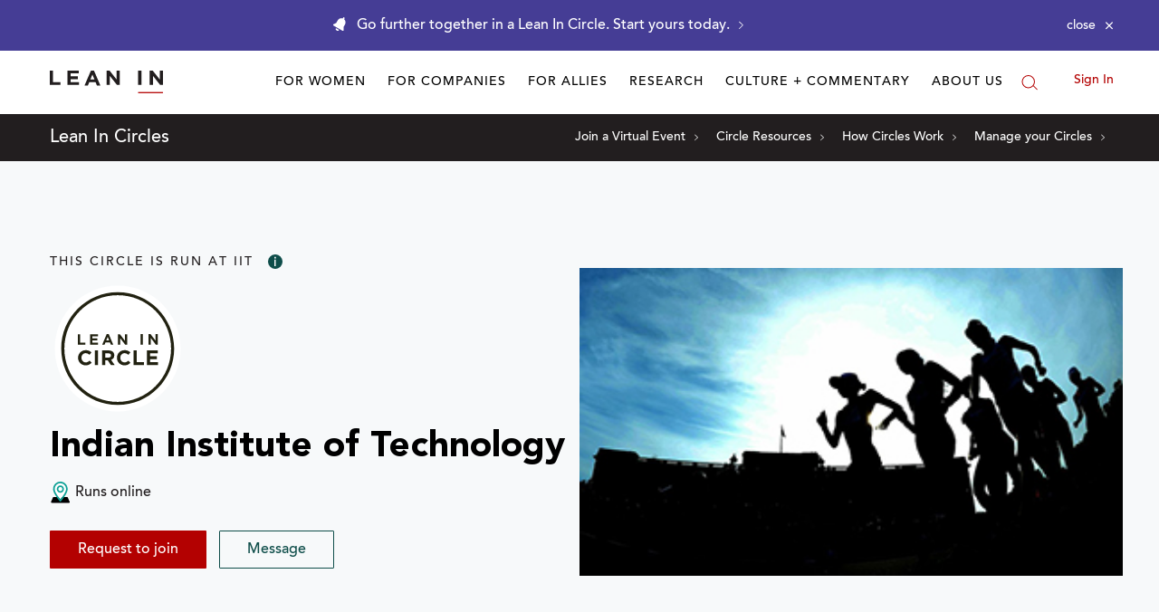

--- FILE ---
content_type: application/javascript
request_url: https://prism.app-us1.com/?a=650002305&u=https%3A%2F%2Fleanin.org%2Fcircles%2Findian-institute-of-technology
body_size: 118
content:
window.visitorGlobalObject=window.visitorGlobalObject||window.prismGlobalObject;window.visitorGlobalObject.setVisitorId('5a917e1c-e151-4c51-b8f0-c305db526c8d', '650002305');window.visitorGlobalObject.setWhitelistedServices('', '650002305');